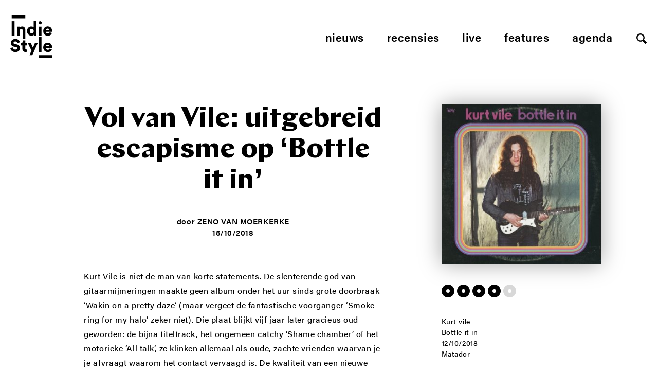

--- FILE ---
content_type: text/html; charset=UTF-8
request_url: http://www.indiestyle.be/album-reviews/vol-van-vile-uitgebreid-escapisme-op-bottle-it-in
body_size: 13488
content:
<!--excerpt:  Kurt Vile is niet de man van korte statements. De slenterende god van gitaarmijmeringen maakte geen album onder het uur sinds grote doorbraak &#8216;Wakin on a pretty daze&#8216; (maar vergeet de fantastische voorganger &#8216;Smoke ring for my halo&#8217; zeker niet). Die plaat blijkt vijf jaar later gracieus oud geworden: de bijna titeltrack, het ongemeen catchy [&hellip;] --><!DOCTYPE html>
<html lang="nl">
<head>
    <meta charset="utf-8">
    <meta http-equiv="X-UA-Compatible" content="IE=edge,chrome=1">
    <meta name="viewport" content="initial-scale=1">
    <title>Vol van Vile: uitgebreid escapisme op &#8216;Bottle it in&#8217; - Indiestyle</title>
	<meta name="description" content="Kurt Vile is niet de man van korte statements. De slenterende god van gitaarmijmeringen maakte geen album onder het uur sinds grote doorbraak &#8216;Wakin  ... ">
    <meta name="author" content="Indiestyle">
    <meta property="og:title" content="Vol van Vile: uitgebreid escapisme op &#8216;Bottle it in&#8217;">
    <meta property="og:description" content="Kurt Vile is niet de man van korte statements. De slenterende god van gitaarmijmeringen maakte geen album onder het uur sinds grote doorbraak &#8216;Wakin  ... ">
    <meta property="og:url" content="https://www.indiestyle.be/album-reviews/vol-van-vile-uitgebreid-escapisme-op-bottle-it-in">
    <link rel="canonical" href="https://www.indiestyle.be/album-reviews/vol-van-vile-uitgebreid-escapisme-op-bottle-it-in">    <meta property="og:site_name" content="Indiestyle">
    <meta property="og:image" content="https://www.indiestyle.be/wp-content/uploads/2018/10/kurt-vile-bottle-it-in-600x600.jpg">

    <meta property="twitter:title" content="Vol van Vile: uitgebreid escapisme op &#8216;Bottle it in&#8217;">
    <meta property="twitter:description" content="Kurt Vile is niet de man van korte statements. De slenterende god van gitaarmijmeringen maakte geen album onder het uur sinds grote doorbraak &#8216;Wakin on a pretty daze&#8216; (maar vergeet de fantastische voorganger &#8216;Smoke ring for my halo&#8217; zeker niet). Die plaat blijkt vijf jaar later gracieus oud geworden: de bijna titeltrack, het ongemeen catchy [&hellip;]">
	<meta name="twitter:card" value="Kurt Vile is niet de man van korte statements. De slenterende god van gitaarmijmeringen maakte geen album onder het uur sinds grote doorbraak &#8216;Wakin on a pretty daze&#8216; (maar vergeet de fantastische voorganger &#8216;Smoke ring for my halo&#8217; zeker niet). Die plaat blijkt vijf jaar later gracieus oud geworden: de bijna titeltrack, het ongemeen catchy [&hellip;]">
	<meta property="og:type" content="article" />
	<meta name="twitter:site" content="@indiestyle">

    <meta property="fb:page_id" content="208042979209050" />
    <meta name="google-site-verification" content="So2WSq2by0pcdxxtLnpEHuPrf-sNberjQ2x-t9KVuvk" />
    <link rel="shortcut icon" href="http://www.indiestyle.be/wp-content/themes/indiestyle2018/favicons/favicon.ico" />
    <link rel="icon" type="image/png" href="http://www.indiestyle.be/wp-content/themes/indiestyle2018/favicons/195x195image.png" />
    <link rel="apple-touch-icon-precomposed" href="http://www.indiestyle.be/wp-content/themes/indiestyle2018/favicons/apple-touch-icon-precomposed.png" />
    <link rel="apple-touch-icon-precomposed" sizes="114x114" href="http://www.indiestyle.be/wp-content/themes/indiestyle2018/favicons/apple-touch-icon-114x114-precomposed.png" />
    <link rel="apple-touch-icon-precomposed" sizes="72x72" href="http://www.indiestyle.be/wp-content/themes/indiestyle2018/favicons/apple-touch-icon-72x72-precomposed.png" />
    <link rel="apple-touch-icon-precomposed" sizes="144x144" href="http://www.indiestyle.be/wp-content/themes/indiestyle2018/favicons/apple-touch-icon-144x144-precomposed.png" />
    <link rel="stylesheet" href="http://www.indiestyle.be/wp-content/themes/indiestyle2018/style.css" />
	<meta name='robots' content='index, follow, max-image-preview:large, max-snippet:-1, max-video-preview:-1' />
	<style>img:is([sizes="auto" i], [sizes^="auto," i]) { contain-intrinsic-size: 3000px 1500px }</style>
	
	<!-- This site is optimized with the Yoast SEO plugin v25.7 - https://yoast.com/wordpress/plugins/seo/ -->
	<link rel="canonical" href="https://www.indiestyle.be/album-reviews/vol-van-vile-uitgebreid-escapisme-op-bottle-it-in" />
	<meta property="og:locale" content="en_US" />
	<meta property="og:type" content="article" />
	<meta property="og:title" content="Vol van Vile: uitgebreid escapisme op &#039;Bottle it in&#039; - Indiestyle" />
	<meta property="og:description" content="Kurt Vile is niet de man van korte statements. De slenterende god van gitaarmijmeringen maakte geen album onder het uur sinds grote doorbraak &#8216;Wakin on a pretty daze&#8216; (maar vergeet de fantastische voorganger &#8216;Smoke ring for my halo&#8217; zeker niet). Die plaat blijkt vijf jaar later gracieus oud geworden: de bijna titeltrack, het ongemeen catchy [&hellip;]" />
	<meta property="og:url" content="https://www.indiestyle.be/album-reviews/vol-van-vile-uitgebreid-escapisme-op-bottle-it-in" />
	<meta property="og:site_name" content="Indiestyle" />
	<meta property="article:publisher" content="https://www.facebook.com/indiestyle.be" />
	<meta property="article:published_time" content="2018-10-15T16:51:35+00:00" />
	<meta property="article:modified_time" content="2018-10-16T19:01:09+00:00" />
	<meta property="og:image" content="https://www.indiestyle.be/wp-content/uploads/2018/10/kurt-vile-bottle-it-in.jpg" />
	<meta property="og:image:width" content="600" />
	<meta property="og:image:height" content="600" />
	<meta property="og:image:type" content="image/jpeg" />
	<meta name="author" content="Zeno Van Moerkerke" />
	<meta name="twitter:card" content="summary_large_image" />
	<meta name="twitter:creator" content="@Indiestyle" />
	<meta name="twitter:site" content="@Indiestyle" />
	<meta name="twitter:label1" content="Written by" />
	<meta name="twitter:data1" content="Zeno Van Moerkerke" />
	<meta name="twitter:label2" content="Est. reading time" />
	<meta name="twitter:data2" content="3 minutes" />
	<script type="application/ld+json" class="yoast-schema-graph">{"@context":"https://schema.org","@graph":[{"@type":"Article","@id":"https://www.indiestyle.be/album-reviews/vol-van-vile-uitgebreid-escapisme-op-bottle-it-in#article","isPartOf":{"@id":"https://www.indiestyle.be/album-reviews/vol-van-vile-uitgebreid-escapisme-op-bottle-it-in"},"author":{"name":"Zeno Van Moerkerke","@id":"https://www.indiestyle.be/#/schema/person/68d6961abc84d1e2573d3378ef36590c"},"headline":"Vol van Vile: uitgebreid escapisme op &#8216;Bottle it in&#8217;","datePublished":"2018-10-15T16:51:35+00:00","dateModified":"2018-10-16T19:01:09+00:00","mainEntityOfPage":{"@id":"https://www.indiestyle.be/album-reviews/vol-van-vile-uitgebreid-escapisme-op-bottle-it-in"},"wordCount":534,"commentCount":0,"publisher":{"@id":"https://www.indiestyle.be/#organization"},"image":{"@id":"https://www.indiestyle.be/album-reviews/vol-van-vile-uitgebreid-escapisme-op-bottle-it-in#primaryimage"},"thumbnailUrl":"https://www.indiestyle.be/wp-content/uploads/2018/10/kurt-vile-bottle-it-in.jpg","keywords":["bottle it in","indie","kurt vile","rock","slacker"],"articleSection":["Album-reviews"],"inLanguage":"en-US","potentialAction":[{"@type":"CommentAction","name":"Comment","target":["https://www.indiestyle.be/album-reviews/vol-van-vile-uitgebreid-escapisme-op-bottle-it-in#respond"]}]},{"@type":"WebPage","@id":"https://www.indiestyle.be/album-reviews/vol-van-vile-uitgebreid-escapisme-op-bottle-it-in","url":"https://www.indiestyle.be/album-reviews/vol-van-vile-uitgebreid-escapisme-op-bottle-it-in","name":"Vol van Vile: uitgebreid escapisme op 'Bottle it in' - Indiestyle","isPartOf":{"@id":"https://www.indiestyle.be/#website"},"primaryImageOfPage":{"@id":"https://www.indiestyle.be/album-reviews/vol-van-vile-uitgebreid-escapisme-op-bottle-it-in#primaryimage"},"image":{"@id":"https://www.indiestyle.be/album-reviews/vol-van-vile-uitgebreid-escapisme-op-bottle-it-in#primaryimage"},"thumbnailUrl":"https://www.indiestyle.be/wp-content/uploads/2018/10/kurt-vile-bottle-it-in.jpg","datePublished":"2018-10-15T16:51:35+00:00","dateModified":"2018-10-16T19:01:09+00:00","breadcrumb":{"@id":"https://www.indiestyle.be/album-reviews/vol-van-vile-uitgebreid-escapisme-op-bottle-it-in#breadcrumb"},"inLanguage":"en-US","potentialAction":[{"@type":"ReadAction","target":["https://www.indiestyle.be/album-reviews/vol-van-vile-uitgebreid-escapisme-op-bottle-it-in"]}]},{"@type":"ImageObject","inLanguage":"en-US","@id":"https://www.indiestyle.be/album-reviews/vol-van-vile-uitgebreid-escapisme-op-bottle-it-in#primaryimage","url":"https://www.indiestyle.be/wp-content/uploads/2018/10/kurt-vile-bottle-it-in.jpg","contentUrl":"https://www.indiestyle.be/wp-content/uploads/2018/10/kurt-vile-bottle-it-in.jpg","width":600,"height":600},{"@type":"BreadcrumbList","@id":"https://www.indiestyle.be/album-reviews/vol-van-vile-uitgebreid-escapisme-op-bottle-it-in#breadcrumb","itemListElement":[{"@type":"ListItem","position":1,"name":"Home","item":"https://www.indiestyle.be/"},{"@type":"ListItem","position":2,"name":"Vol van Vile: uitgebreid escapisme op &#8216;Bottle it in&#8217;"}]},{"@type":"WebSite","@id":"https://www.indiestyle.be/#website","url":"https://www.indiestyle.be/","name":"Indiestyle","description":"Eigenzinnig muziekmagazine","publisher":{"@id":"https://www.indiestyle.be/#organization"},"potentialAction":[{"@type":"SearchAction","target":{"@type":"EntryPoint","urlTemplate":"https://www.indiestyle.be/?s={search_term_string}"},"query-input":{"@type":"PropertyValueSpecification","valueRequired":true,"valueName":"search_term_string"}}],"inLanguage":"en-US"},{"@type":"Organization","@id":"https://www.indiestyle.be/#organization","name":"Indiestyle","url":"https://www.indiestyle.be/","logo":{"@type":"ImageObject","inLanguage":"en-US","@id":"https://www.indiestyle.be/#/schema/logo/image/","url":"https://www.indiestyle.be/wp-content/uploads/2018/12/logo.jpeg","contentUrl":"https://www.indiestyle.be/wp-content/uploads/2018/12/logo.jpeg","width":1500,"height":1500,"caption":"Indiestyle"},"image":{"@id":"https://www.indiestyle.be/#/schema/logo/image/"},"sameAs":["https://www.facebook.com/indiestyle.be","https://x.com/Indiestyle","https://www.instagram.com/indiestylebe","https://bsky.app/profile/indiestyle.bsky.social"]},{"@type":"Person","@id":"https://www.indiestyle.be/#/schema/person/68d6961abc84d1e2573d3378ef36590c","name":"Zeno Van Moerkerke","url":"https://www.indiestyle.be/author/zeno-van-moerkerke"}]}</script>
	<!-- / Yoast SEO plugin. -->


<link rel="alternate" type="application/rss+xml" title="Indiestyle &raquo; Vol van Vile: uitgebreid escapisme op &#8216;Bottle it in&#8217; Comments Feed" href="https://www.indiestyle.be/album-reviews/vol-van-vile-uitgebreid-escapisme-op-bottle-it-in/feed" />
<script type="text/javascript">
/* <![CDATA[ */
window._wpemojiSettings = {"baseUrl":"https:\/\/s.w.org\/images\/core\/emoji\/16.0.1\/72x72\/","ext":".png","svgUrl":"https:\/\/s.w.org\/images\/core\/emoji\/16.0.1\/svg\/","svgExt":".svg","source":{"concatemoji":"http:\/\/www.indiestyle.be\/wp-includes\/js\/wp-emoji-release.min.js?ver=6.8.3"}};
/*! This file is auto-generated */
!function(s,n){var o,i,e;function c(e){try{var t={supportTests:e,timestamp:(new Date).valueOf()};sessionStorage.setItem(o,JSON.stringify(t))}catch(e){}}function p(e,t,n){e.clearRect(0,0,e.canvas.width,e.canvas.height),e.fillText(t,0,0);var t=new Uint32Array(e.getImageData(0,0,e.canvas.width,e.canvas.height).data),a=(e.clearRect(0,0,e.canvas.width,e.canvas.height),e.fillText(n,0,0),new Uint32Array(e.getImageData(0,0,e.canvas.width,e.canvas.height).data));return t.every(function(e,t){return e===a[t]})}function u(e,t){e.clearRect(0,0,e.canvas.width,e.canvas.height),e.fillText(t,0,0);for(var n=e.getImageData(16,16,1,1),a=0;a<n.data.length;a++)if(0!==n.data[a])return!1;return!0}function f(e,t,n,a){switch(t){case"flag":return n(e,"\ud83c\udff3\ufe0f\u200d\u26a7\ufe0f","\ud83c\udff3\ufe0f\u200b\u26a7\ufe0f")?!1:!n(e,"\ud83c\udde8\ud83c\uddf6","\ud83c\udde8\u200b\ud83c\uddf6")&&!n(e,"\ud83c\udff4\udb40\udc67\udb40\udc62\udb40\udc65\udb40\udc6e\udb40\udc67\udb40\udc7f","\ud83c\udff4\u200b\udb40\udc67\u200b\udb40\udc62\u200b\udb40\udc65\u200b\udb40\udc6e\u200b\udb40\udc67\u200b\udb40\udc7f");case"emoji":return!a(e,"\ud83e\udedf")}return!1}function g(e,t,n,a){var r="undefined"!=typeof WorkerGlobalScope&&self instanceof WorkerGlobalScope?new OffscreenCanvas(300,150):s.createElement("canvas"),o=r.getContext("2d",{willReadFrequently:!0}),i=(o.textBaseline="top",o.font="600 32px Arial",{});return e.forEach(function(e){i[e]=t(o,e,n,a)}),i}function t(e){var t=s.createElement("script");t.src=e,t.defer=!0,s.head.appendChild(t)}"undefined"!=typeof Promise&&(o="wpEmojiSettingsSupports",i=["flag","emoji"],n.supports={everything:!0,everythingExceptFlag:!0},e=new Promise(function(e){s.addEventListener("DOMContentLoaded",e,{once:!0})}),new Promise(function(t){var n=function(){try{var e=JSON.parse(sessionStorage.getItem(o));if("object"==typeof e&&"number"==typeof e.timestamp&&(new Date).valueOf()<e.timestamp+604800&&"object"==typeof e.supportTests)return e.supportTests}catch(e){}return null}();if(!n){if("undefined"!=typeof Worker&&"undefined"!=typeof OffscreenCanvas&&"undefined"!=typeof URL&&URL.createObjectURL&&"undefined"!=typeof Blob)try{var e="postMessage("+g.toString()+"("+[JSON.stringify(i),f.toString(),p.toString(),u.toString()].join(",")+"));",a=new Blob([e],{type:"text/javascript"}),r=new Worker(URL.createObjectURL(a),{name:"wpTestEmojiSupports"});return void(r.onmessage=function(e){c(n=e.data),r.terminate(),t(n)})}catch(e){}c(n=g(i,f,p,u))}t(n)}).then(function(e){for(var t in e)n.supports[t]=e[t],n.supports.everything=n.supports.everything&&n.supports[t],"flag"!==t&&(n.supports.everythingExceptFlag=n.supports.everythingExceptFlag&&n.supports[t]);n.supports.everythingExceptFlag=n.supports.everythingExceptFlag&&!n.supports.flag,n.DOMReady=!1,n.readyCallback=function(){n.DOMReady=!0}}).then(function(){return e}).then(function(){var e;n.supports.everything||(n.readyCallback(),(e=n.source||{}).concatemoji?t(e.concatemoji):e.wpemoji&&e.twemoji&&(t(e.twemoji),t(e.wpemoji)))}))}((window,document),window._wpemojiSettings);
/* ]]> */
</script>
	<style type="text/css">
	img.wp-smiley,
	img.emoji {
		display: inline !important;
		border: none !important;
		box-shadow: none !important;
		height: 1em !important;
		width: 1em !important;
		margin: 0 0.07em !important;
		vertical-align: -0.1em !important;
		background: none !important;
		padding: 0 !important;
	}
	</style>
	<link rel="https://api.w.org/" href="https://www.indiestyle.be/wp-json/" /><link rel="alternate" title="JSON" type="application/json" href="https://www.indiestyle.be/wp-json/wp/v2/posts/103892" /><link rel="EditURI" type="application/rsd+xml" title="RSD" href="https://www.indiestyle.be/xmlrpc.php?rsd" />
<meta name="generator" content="WordPress 6.8.3" />
<link rel='shortlink' href='https://www.indiestyle.be/?p=103892' />
<link rel="alternate" title="oEmbed (JSON)" type="application/json+oembed" href="https://www.indiestyle.be/wp-json/oembed/1.0/embed?url=https%3A%2F%2Fwww.indiestyle.be%2Falbum-reviews%2Fvol-van-vile-uitgebreid-escapisme-op-bottle-it-in" />
<link rel="alternate" title="oEmbed (XML)" type="text/xml+oembed" href="https://www.indiestyle.be/wp-json/oembed/1.0/embed?url=https%3A%2F%2Fwww.indiestyle.be%2Falbum-reviews%2Fvol-van-vile-uitgebreid-escapisme-op-bottle-it-in&#038;format=xml" />
<link rel="icon" href="https://www.indiestyle.be/wp-content/uploads/2018/12/cropped-logo-32x32.jpeg" sizes="32x32" />
<link rel="icon" href="https://www.indiestyle.be/wp-content/uploads/2018/12/cropped-logo-192x192.jpeg" sizes="192x192" />
<link rel="apple-touch-icon" href="https://www.indiestyle.be/wp-content/uploads/2018/12/cropped-logo-180x180.jpeg" />
<meta name="msapplication-TileImage" content="https://www.indiestyle.be/wp-content/uploads/2018/12/cropped-logo-270x270.jpeg" />
    <script>
        (function(d){var config={kitId: 'nfb1bzg',scriptTimeout: 3000,async: true},h=d.documentElement,t=setTimeout(function(){h.className=h.className.replace(/\bwf-loading\b/g,"")+" wf-inactive";},config.scriptTimeout),tk=d.createElement("script"),f=false,s=d.getElementsByTagName("script")[0],a;h.className+=" wf-loading";tk.src='https://use.typekit.net/'+config.kitId+'.js';tk.async=true;tk.onload=tk.onreadystatechange=function(){a=this.readyState;if(f||a&&a!="complete"&&a!="loaded")return;f=true;clearTimeout(t);try{Typekit.load(config)}catch(e){}};s.parentNode.insertBefore(tk,s)})(document);
    </script>
</head>
<body>
<div class="page__wrapper container">
    <header class="page__header">
        <a href="https://www.indiestyle.be/" class="header__logo">
            <svg width="82" height="83" viewBox="0 0 82 83" xmlns="http://www.w3.org/2000/svg" xmlns:xlink="http://www.w3.org/1999/xlink"><title>Page 1</title><defs><path id="a" d="M0 83h81.267V.137H0z"/></defs><g fill="none" fill-rule="evenodd"><path fill="#000" d="M2.732 39.005h5.537V11.073H2.732z"/><g transform="translate(0 -.137)"><path d="M23.439 27.12c-.45-.565-1.159-.849-2.128-.849-.876 0-1.569.284-2.076.848-.507.565-.761 1.285-.761 2.162v9.86h-5.258V21.947h5.085v1.972c.231-.415.531-.773.899-1.072.369-.3.768-.548 1.194-.746a6.77 6.77 0 0 1 2.716-.605c1.084 0 1.865.18 2.649.537a5.422 5.422 0 0 1 1.955 1.471c.518.622.9 1.348 1.142 2.178.242.832.363 1.72.363 2.665v17.414h-5.106V29.246c0-.854-.225-1.562-.674-2.127zm14.72 1.537c.208-.529.49-.973.847-1.33a3.412 3.412 0 0 1 1.246-.797 4.246 4.246 0 0 1 1.47-.259c.508 0 .998.086 1.47.26.474.173.889.438 1.247.795.357.358.639.802.847 1.331.207.532.31 1.154.31 1.87 0 .715-.103 1.337-.31 1.868-.208.531-.49.974-.847 1.331a3.577 3.577 0 0 1-1.246.813 4.002 4.002 0 0 1-1.471.277 4 4 0 0 1-1.47-.277 3.577 3.577 0 0 1-1.246-.813 3.824 3.824 0 0 1-.847-1.33c-.207-.532-.311-1.154-.311-1.869 0-.716.104-1.338.31-1.87m-.483 10.19c1.037.451 2.168.674 3.39.674 1.038 0 1.966-.19 2.785-.57.818-.382 1.424-.87 1.816-1.47 0 .345.017.68.053 1.002.035.324.063.542.086.658h5.052a22.16 22.16 0 0 1-.088-1.089 33.435 33.435 0 0 1-.051-1.99V11.21h-5.19v12.086a4.133 4.133 0 0 0-.501-.554 3.361 3.361 0 0 0-.882-.57 7.166 7.166 0 0 0-1.35-.45c-.531-.127-1.165-.19-1.902-.19-1.224 0-2.341.225-3.357.674a7.82 7.82 0 0 0-2.63 1.885 8.79 8.79 0 0 0-1.73 2.855c-.414 1.095-.621 2.277-.621 3.546 0 1.314.212 2.525.64 3.632.425 1.107 1.02 2.06 1.78 2.854a8.2 8.2 0 0 0 2.7 1.868m31.881-11.363a2.88 2.88 0 0 1 .657-.935 3.681 3.681 0 0 1 1.056-.691c.415-.185.9-.277 1.453-.277.622 0 1.147.092 1.574.277.427.185.779.415 1.056.69.276.279.477.589.605.936.127.346.202.68.224 1.004h-6.884c.023-.324.109-.658.259-1.004m-2.785 9.756a8.622 8.622 0 0 0 2.872 1.799 9.398 9.398 0 0 0 3.39.623c1.084 0 2.069-.145 2.958-.433a8.092 8.092 0 0 0 2.336-1.176 6.862 6.862 0 0 0 1.66-1.747 7.64 7.64 0 0 0 .969-2.11l-4.394-1.246a3.625 3.625 0 0 1-1.194 1.626c-.541.415-1.297.622-2.266.622-.506 0-.991-.08-1.453-.242a3.842 3.842 0 0 1-1.227-.691 3.626 3.626 0 0 1-.866-1.055 3.035 3.035 0 0 1-.363-1.332h11.97c.024-.047.046-.237.07-.571.023-.335.034-.687.034-1.055 0-2.79-.767-4.958-2.3-6.504-1.535-1.546-3.64-2.32-6.314-2.32a8.38 8.38 0 0 0-3.218.642 8.471 8.471 0 0 0-2.751 1.815c-.795.785-1.43 1.737-1.901 2.856-.474 1.117-.71 2.369-.71 3.753 0 1.452.242 2.745.726 3.875.485 1.129 1.142 2.088 1.972 2.87M17.298 58.954c-.6-.646-1.337-1.205-2.214-1.678-.877-.473-1.904-.814-3.079-1.02l-3.287-.623c-.853-.162-1.47-.445-1.85-.849-.382-.402-.57-.904-.57-1.505 0-.669.304-1.274.915-1.816s1.425-.812 2.44-.812c.737 0 1.36.11 1.868.328.506.22.916.484 1.227.795.311.313.542.647.693 1.004.15.358.248.674.294.951l4.912-1.383a9.265 9.265 0 0 0-.76-2.232c-.37-.772-.906-1.476-1.61-2.109-.704-.636-1.597-1.16-2.68-1.576-1.085-.415-2.387-.622-3.91-.622a9.615 9.615 0 0 0-3.357.588 9.138 9.138 0 0 0-2.8 1.626 7.644 7.644 0 0 0-1.92 2.491c-.474.968-.71 2.03-.71 3.182 0 1.823.587 3.38 1.763 4.671 1.177 1.293 2.814 2.135 4.913 2.526l3.356.623c.807.161 1.448.456 1.92.881.473.43.71.953.71 1.575 0 .761-.307 1.38-.916 1.851-.613.473-1.46.71-2.544.71-.83 0-1.557-.116-2.179-.347-.623-.229-1.142-.537-1.558-.917a3.82 3.82 0 0 1-.95-1.348 5.24 5.24 0 0 1-.4-1.61L0 63.52c.091.877.346 1.777.761 2.7.415.922 1.025 1.763 1.833 2.525.807.762 1.822 1.39 3.045 1.885 1.222.495 2.686.745 4.394.745 1.453 0 2.745-.226 3.875-.676 1.13-.449 2.081-1.038 2.854-1.765a7.281 7.281 0 0 0 1.747-2.472 7.172 7.172 0 0 0 .138-5.346 6.555 6.555 0 0 0-1.349-2.162m11.935-10.31h-5.137v2.215c0 .807-.218 1.476-.657 2.006-.438.532-1.107.797-2.006.797h-.866v4.6h3.046v7.369c0 1.73.506 3.086 1.52 4.066 1.017.98 2.855 1.469 4.655 1.469.83 0 1.465-.068 1.902-.207a14.7 14.7 0 0 0 .83-.277v-4.358a4.587 4.587 0 0 1-.605.12 5.61 5.61 0 0 1-.778.052c-.578 0-1.038-.122-1.384-.364-.346-.242-.52-.718-.52-1.435v-6.435h3.357v-4.6h-3.357v-5.018zm14.842 14.22l-4.187-9.203h-5.88l7.231 14.876-3.91 8.926h5.536l10.586-23.801h-5.57zM69.297 60.2c.022-.324.108-.658.259-1.004.15-.347.368-.657.657-.934a3.663 3.663 0 0 1 1.056-.692c.415-.184.9-.277 1.453-.277.622 0 1.147.093 1.574.277.426.185.778.415 1.056.692.276.277.477.587.605.934.127.346.2.68.224 1.004h-6.884zm3.356-7.059a8.376 8.376 0 0 0-3.218.641 8.471 8.471 0 0 0-2.751 1.815c-.795.785-1.43 1.737-1.902 2.856-.473 1.117-.71 2.37-.71 3.753 0 1.452.243 2.745.727 3.875s1.142 2.088 1.972 2.871a8.622 8.622 0 0 0 2.872 1.8 9.399 9.399 0 0 0 3.39.623c1.084 0 2.069-.146 2.958-.434a8.061 8.061 0 0 0 2.335-1.176 6.828 6.828 0 0 0 1.66-1.747 7.613 7.613 0 0 0 .97-2.11l-4.394-1.246a3.625 3.625 0 0 1-1.194 1.626c-.542.416-1.298.622-2.266.622-.507 0-.991-.08-1.453-.242a3.842 3.842 0 0 1-1.227-.69 3.613 3.613 0 0 1-.866-1.056 3.035 3.035 0 0 1-.363-1.332h11.97c.024-.047.046-.237.07-.57.022-.336.034-.687.034-1.056 0-2.79-.767-4.958-2.301-6.504-1.534-1.546-3.638-2.319-6.313-2.319zM56.876 17.125c.369.162.762.242 1.177.242.876 0 1.613-.298 2.215-.899a2.966 2.966 0 0 0 .899-2.179c0-.853-.3-1.58-.899-2.18-.602-.599-1.339-.899-2.215-.899a2.93 2.93 0 0 0-1.177.242 3.076 3.076 0 0 0-1.626 1.643 3.02 3.02 0 0 0-.242 1.194c0 .415.08.814.242 1.193a3.066 3.066 0 0 0 1.626 1.643" fill="#000"/><mask id="b" fill="#fff"><use xlink:href="#a"/></mask><path fill="#000" mask="url(#b)" d="M55.459 71.927h5.258V42.025h-5.258zm-.001-32.786h5.258V21.947h-5.258zM2.732 5.673h26.487V.137H2.732zM55.459 83h25.808v-5.537H55.459z"/></g></g></svg>
        </a>
        <nav class="header__nav">
            <ul class="nav nav__menu js-menu">
	            <li id="menu-item-107913" class="menu-item menu-item-type-post_type menu-item-object-page menu-item-107913"><a href="https://www.indiestyle.be/nieuws">Nieuws</a></li>
<li id="menu-item-107915" class="menu-item menu-item-type-post_type menu-item-object-page menu-item-107915"><a href="https://www.indiestyle.be/album-reviews">Recensies</a></li>
<li id="menu-item-107914" class="menu-item menu-item-type-post_type menu-item-object-page menu-item-107914"><a href="https://www.indiestyle.be/live">Live</a></li>
<li id="menu-item-107912" class="menu-item menu-item-type-post_type menu-item-object-page menu-item-107912"><a href="https://www.indiestyle.be/features">Features</a></li>
<li id="menu-item-135847" class="menu-item menu-item-type-post_type menu-item-object-page menu-item-135847"><a href="https://www.indiestyle.be/agenda">Agenda</a></li>
                <li><a href="#" class="js-open-search btn--search"></a></li>
            </ul>
            <ul class="nav nav--mobile">
                <li>
                    <a href="#" class="js-open-menu btn--mobile hamburger--3dy">
                        <div class="hamburger-box">
                            <div class="hamburger-inner"></div>
                        </div>
                    </a>
                </li>
                <li><a href="#" class="js-open-search btn--search"></a></li>
            </ul>
        </nav>
    </header><main class="page__content" role="main">
    <section class="page__section">
        <div class="column__wrapper post__content">
        <article class="post__article">
	                    <header class="post__header desktop-only">
                <div class="header__content">
                    <h1 class="post__title">Vol van Vile: uitgebreid escapisme op &#8216;Bottle it in&#8217;</h1>
                    <div class="header__footnote">
                                                <span>door <a class="footnote__name" href="https://www.indiestyle.be/author/zeno-van-moerkerke">Zeno Van Moerkerke</a></span>
                        <time class="footnote__date">15/10/2018</time>
                    </div>
                </div>
            </header>
	                    <div class="article__content">
                <p>Kurt Vile is niet de man van korte statements. De slenterende god van gitaarmijmeringen maakte geen album onder het uur sinds grote doorbraak &#8216;<a href="http://www.indiestyle.be/album-reviews/kurt-vile-wakin-on-a-pretty-daze-uitstekende-plaat-of-tegenvaller">Wakin on a pretty daze</a>&#8216; (maar vergeet de fantastische voorganger &#8216;Smoke ring for my halo&#8217; zeker niet). Die plaat blijkt vijf jaar later gracieus oud geworden: de bijna titeltrack, het ongemeen catchy &#8216;Shame chamber&#8217; of het motorieke &#8216;All talk&#8217;, ze klinken allemaal als oude, zachte vrienden waarvan je je afvraagt waarom het contact vervaagd is. De kwaliteit van een nieuwe Kurt Vile inschatten is dan ook een huzarenstuk. Uitgesponnen saaiheid is de hoeksteen van nagenoeg elk nummer, omdat net die langdradigheid comfortabel begint te voelen na verloop van tijd. Als een bejaarde zetel die altijd beter zit dan z&#8217;n splinternieuwe tegenkandidaat.</p>
<p>Na meer dan tien jaar aan solomateriaal lijkt Kurt Vile zijn sterktes en zwaktes beter te kennen dan een of andere <a href="http://www.indiestyle.be/author/zeno-van-moerkerke">zelfverklaarde muziekcriticus</a>. &#8216;Bottle it in&#8217; begint dan ook ijzersterk. De deur bonkt open met het vooropgestuurde &#8216;Loading zones&#8217;, een uitgelopen stoeverij over wildparkeren waarbij Kurt Vile wijdbeens tokkelt met die stoere, ietwat vieze grijns van hem. &#8216;Hysteria&#8217; zet dat zelfvertrouwen meteen aan de kant, met vervreemde teksten over Viles laatste hallucinaties en vooral een pracht van een akkoordenwissel. &#8216;Yeah bones&#8217; legt het tokkelen even opzij voor de obligatoire rechtvooruitrocker, meteen gevolgd door &#8216;Bassackwards&#8217;, het eerste nummer dat boven de tien minuten inklokt. Voor wie nog niet afgeschrokken is: &#8216;Bassackwards&#8217; verdient die tijd, ook al zijn er amper vier akkoorden. Luister naar Kurt Viles mijmeringen, die de grens tussen abstract en exact aftasten, herkenbaar én bovennatuurlijk klinken. Poëtisch uitwijden in de alledaagsheid, het is een bezigheid als een ander in de herfst.</p>
<p><iframe src="https://www.youtube.com/embed/7mbh43HgT4U" width="100%" height="300" frameborder="0" allowfullscreen="allowfullscreen"></iframe></p>
<p>Kurt Vile verdwaalt meermaals in z&#8217;n eigen songs, zoals op &#8216;Check baby&#8217;, of de bloedmooie titeltrack. Hij lijkt in een doolhof elk blaadje van de buxus te bezingen, en op het einde van de dag bleek de uitgang vijf stappen voorwaarts te zijn. Net die traagheid houdt alles in beweging &#8211; Newton zou trots zijn &#8211; en geeft ons de tijd om onze gedachten de vrije loop te laten. Verveling is een zeldzaam goed deze dagen, en het helpt dat onze gsm niet Spotify én Chrome kan draaien tegelijk (wij wensen Motorola te bedanken). Op hoogtepunt &#8216;Mutinies&#8217; is het exact dat wat vuile Kurt bezingt: &#8216;<em>Small computer in my hand explodin&#8217; </em><em>/ I think things were way easier with a regular telephone-ment&#8217;.</em> Ondertussen verspringen de maatsoorten klein maar fijn en wij sluiten de ogen om te baden in warme melancholie.</p>
<p>Wat ons betreft missen we nog de variatie die &#8216;Wakin on a pretty daze&#8217; aanbood, en net zoals die lange trip eindigt ook &#8216;Bottle it in&#8217; net iets té ongemeen saai. &#8216;Skinny mini&#8217; sleept zich tien minuten vooruit op twee akkoorden, zoals &#8216;Goldtone&#8217; dat ook deed. Te weinig mooie akkoordenwissels, te veel geneuzel. Voor ons tenminste. We hadden een lijst flauwe mopjes gemaakt (<em>Hoe ontsnap je het traagst een gevangenis? Met Kurt Nagelvijl)</em>, maar we gooiden ze allemaal overboord om de schoonheid van &#8216;Bottle it in&#8217; geen oneer aan te doen. Of zoals zijn Duitse naamgenoot het zou zeggen, v<em>ilen Dank!</em></p>
<p>Kurt Vile speelt 30 oktober <a href="https://www.abconcerts.be/nl/agenda/evenementen/kurt-vile-the-violators/20815/">in een uitverkochte AB</a>.</p>

	                        </div>
            <footer class="article__footer">
	            		            <ul class="tag__list"><li><a href="https://www.indiestyle.be/tag/bottle-it-in" rel="tag">bottle it in</a></li><li><a href="https://www.indiestyle.be/tag/indie" rel="tag">indie</a></li><li><a href="https://www.indiestyle.be/tag/kurt-vile" rel="tag">kurt vile</a></li><li><a href="https://www.indiestyle.be/tag/rock" rel="tag">rock</a></li><li><a href="https://www.indiestyle.be/tag/slacker" rel="tag">slacker</a></li></ul>	                            <h4 class="social__title">Deel dit artikel</h4>
                <ul class="social__list">
                    <li><a class="link-button" href="https://twitter.com/intent/tweet?text=Vol+van+Vile%3A+uitgebreid+escapisme+op+%26%238216%3BBottle+it+in%26%238217%3B&url=https://www.indiestyle.be/album-reviews/vol-van-vile-uitgebreid-escapisme-op-bottle-it-in">
                            <svg width="25" height="25" viewBox="0 0 25 25" xmlns="http://www.w3.org/2000/svg"><title>Twitter</title><path d="M12.5.5C5.872.5.5 5.872.5 12.5s5.372 12 12 12 12-5.372 12-12-5.372-12-12-12zm4.881 9.83c.005.102.006.205.006.305 0 3.125-2.376 6.726-6.723 6.726A6.67 6.67 0 0 1 7.04 16.3c.184.022.373.031.564.031a4.734 4.734 0 0 0 2.935-1.011 2.368 2.368 0 0 1-2.207-1.64 2.375 2.375 0 0 0 1.066-.041 2.366 2.366 0 0 1-1.896-2.318v-.029a2.37 2.37 0 0 0 1.07.296 2.363 2.363 0 0 1-.73-3.157 6.72 6.72 0 0 0 4.87 2.471 2.364 2.364 0 0 1 4.028-2.156 4.747 4.747 0 0 0 1.5-.574 2.375 2.375 0 0 1-1.038 1.309 4.748 4.748 0 0 0 1.357-.374 4.792 4.792 0 0 1-1.179 1.224z"/></svg>
                        </a>
                    </li><li><a class="link-button" href="http://www.facebook.com/sharer/sharer.php?u=https://www.indiestyle.be/album-reviews/vol-van-vile-uitgebreid-escapisme-op-bottle-it-in&t=Vol+van+Vile%3A+uitgebreid+escapisme+op+%26%238216%3BBottle+it+in%26%238217%3B">
                            <svg width="25" height="25" viewBox="0 0 25 25" xmlns="http://www.w3.org/2000/svg"><title>Facebook</title><path d="M12.5.5C5.872.5.5 5.872.5 12.5s5.372 12 12 12 12-5.372 12-12-5.372-12-12-12zm2.842 8.293H13.54c-.214 0-.451.28-.451.655v1.302h2.256l-.341 1.857h-1.915v5.577h-2.13v-5.577h-1.93V10.75h1.93V9.658c0-1.568 1.088-2.842 2.58-2.842h1.804v1.977z"/></svg>
                        </a>
                    </li>
                </ul>
            </footer>
        </article>
                <sidebar class="post__sidebar">
                    <div class="sidebar__content">
                <div class="header__content mobile-only">
                    <h1 class="post__title">Vol van Vile: uitgebreid escapisme op &#8216;Bottle it in&#8217;</h1>
                    <div class="header__footnote">
			                                    <span>door <a class="footnote__name" href="https://www.indiestyle.be/author/zeno-van-moerkerke">Zeno Van Moerkerke</a></span>
                        <time class="footnote__date">15/10/2018</time>
                    </div>
                </div>
                                <img class="sidebar__image" src="https://www.indiestyle.be/wp-content/uploads/2018/10/kurt-vile-bottle-it-in-340x340.jpg" />
                	                            <div class="review__score" title="Score: 4/5">
	                <svg width="25" height="25" viewBox="0 0 25 25" xmlns="http://www.w3.org/2000/svg"><path d="M12.5 25C5.596 25 0 19.404 0 12.5S5.596 0 12.5 0 25 5.596 25 12.5 19.404 25 12.5 25zm0-9a3.5 3.5 0 1 0 0-7 3.5 3.5 0 0 0 0 7z" fill-rule="evenodd"/></svg><svg width="25" height="25" viewBox="0 0 25 25" xmlns="http://www.w3.org/2000/svg"><path d="M12.5 25C5.596 25 0 19.404 0 12.5S5.596 0 12.5 0 25 5.596 25 12.5 19.404 25 12.5 25zm0-9a3.5 3.5 0 1 0 0-7 3.5 3.5 0 0 0 0 7z" fill-rule="evenodd"/></svg><svg width="25" height="25" viewBox="0 0 25 25" xmlns="http://www.w3.org/2000/svg"><path d="M12.5 25C5.596 25 0 19.404 0 12.5S5.596 0 12.5 0 25 5.596 25 12.5 19.404 25 12.5 25zm0-9a3.5 3.5 0 1 0 0-7 3.5 3.5 0 0 0 0 7z" fill-rule="evenodd"/></svg><svg width="25" height="25" viewBox="0 0 25 25" xmlns="http://www.w3.org/2000/svg"><path d="M12.5 25C5.596 25 0 19.404 0 12.5S5.596 0 12.5 0 25 5.596 25 12.5 19.404 25 12.5 25zm0-9a3.5 3.5 0 1 0 0-7 3.5 3.5 0 0 0 0 7z" fill-rule="evenodd"/></svg><svg width="25" height="25" viewBox="0 0 25 25" xmlns="http://www.w3.org/2000/svg"><path d="M12.5 25C5.596 25 0 19.404 0 12.5S5.596 0 12.5 0 25 5.596 25 12.5 19.404 25 12.5 25zm0-9a3.5 3.5 0 1 0 0-7 3.5 3.5 0 0 0 0 7z" fill="#D8D8D8" fill-rule="evenodd"/></svg>                </div>
                                <ul class="details__list">
	                                    <li>Kurt vile</li>
	                	                                    <li>Bottle it in</li>
	                	                                    <li>12/10/2018</li>
	                	                                    <li>Matador</li>
	                                </ul>
            </div>
                    </sidebar>
    </div>
    <footer class="post__footer">
                    <h2 class="section__title--basic">Gerelateerde artikels</h2>
            <div class="column__wrapper wrapper--four-col">
                                    <article id="post-152165" class="block block--teaser-small">
    <div class="block__image">
        <a class="block__link" href="https://www.indiestyle.be/lijstjestijd/de-15-beste-singer-songwritersalbums-van-2025">
            <img src="https://www.indiestyle.be/wp-content/uploads/2025/12/Lijstjestijd_2025_SingerSongwriter_Square-340x226.png">
        </a>
    </div>
    <div class="block__content">
	            <a class="block__tag" href="/lijstjestijd">Lijstjestijd</a>
        <h2 class="block__title"><a href="https://www.indiestyle.be/lijstjestijd/de-15-beste-singer-songwritersalbums-van-2025">De 15 beste singer-songwritersalbums van 2025</a></h2>
    </div>
</article>                                    <article id="post-152202" class="block block--teaser-small">
    <div class="block__image">
        <a class="block__link" href="https://www.indiestyle.be/lijstjestijd/de-15-beste-indiealbums-van-2025">
            <img src="https://www.indiestyle.be/wp-content/uploads/2025/12/Lijstjestijd_2025_Indir_Square-2-340x226.png">
        </a>
    </div>
    <div class="block__content">
	            <a class="block__tag" href="/lijstjestijd">Lijstjestijd</a>
        <h2 class="block__title"><a href="https://www.indiestyle.be/lijstjestijd/de-15-beste-indiealbums-van-2025">De 15 beste indiealbums van 2025</a></h2>
    </div>
</article>                                    <article id="post-152027" class="block block--teaser-small">
    <div class="block__image">
        <a class="block__link" href="https://www.indiestyle.be/lijstjestijd/de-beste-gitaaralbums-van-2025">
            <img src="https://www.indiestyle.be/wp-content/uploads/2025/12/Lijstjestijd_2025_Gitaar_Square-340x226.png">
        </a>
    </div>
    <div class="block__content">
	            <a class="block__tag" href="/lijstjestijd">Lijstjestijd</a>
        <h2 class="block__title"><a href="https://www.indiestyle.be/lijstjestijd/de-beste-gitaaralbums-van-2025">De 15 beste gitaaralbums van 2025</a></h2>
    </div>
</article>                                    <article id="post-151836" class="block block--teaser-small">
    <div class="block__image">
        <a class="block__link" href="https://www.indiestyle.be/album-reviews/haley-heynderickx-max-garcia-conover-doen-ons-weer-luisteren-en-vragen-stellen-op-what-of-our-nature">
            <img src="https://www.indiestyle.be/wp-content/uploads/2025/11/a1995593377_16-340x226.jpg">
        </a>
    </div>
    <div class="block__content">
	            <a class="block__tag" href="/album-reviews">Album-reviews</a>
        <h2 class="block__title"><a href="https://www.indiestyle.be/album-reviews/haley-heynderickx-max-garcia-conover-doen-ons-weer-luisteren-en-vragen-stellen-op-what-of-our-nature">Haley Heynderickx &#038; Max García Conover doen ons weer luisteren en vragen stellen op &#8216;What of our nature&#8217;</a></h2>
    </div>
</article>                            </div>
            </footer>
</section>
</main>

</div>
<footer class="page__footer">
    <section class="footer__newsletter">
        <div class="container">
            <h2 class="footer__title">Ontvang onze nieuwsbrief</h2>
            <form role="search" method="post" action="https://www.indiestyle.be/" class="form__newsletter">
                <input type="email" placeholder="Vul hier jouw emailadres in">
                <input class="btn btn--submit" type="submit" value="Inschrijven">
            </form>
        </div>
    </section>
    <section class="footer__info">
        <div class="container">
            <div class="column__wrapper">
                <div class="column--one-third">
                    <nav class="footer__nav">
                        <ul class="nav--block">
                            <li><a href="http://www.indiestyle.be/rss/?section=scale&amp;limit=30" title="RSS Feed">RSS</a></li>
                            <li><a href="http://www.indiestyle.be/privacybeleid">Privacybeleid</a></li>
                            <li><a href="http://www.indiestyle.be/gebruiksovereenkomst">Gebruiksovereenkomst</a></li>
                        </ul>
                    </nav>
                    <nav class="footer__nav">
                        <ul class="nav--block">
                            <li><a href="http://www.indiestyle.be/contacteer-ons/">Contacteer ons</a></li>
                            <li><a href="http://www.indiestyle.be/medewerker-worden/">Medewerker worden</a></li>
                            <li><a href="http://www.indiestyle.be/adverteren">Adverteren</a></li>
                        </ul>
                    </nav>
                </div>
                <div class="column--one-third">
                    <ul class="social__list">
                        <li>
                            <a href="https://www.facebook.com/indiestyle.be" target="_blank">
                                <svg width="25" height="25" viewBox="0 0 25 25" xmlns="http://www.w3.org/2000/svg"><title>Facebook</title><path d="M12.5.5C5.872.5.5 5.872.5 12.5s5.372 12 12 12 12-5.372 12-12-5.372-12-12-12zm2.842 8.293H13.54c-.214 0-.451.28-.451.655v1.302h2.256l-.341 1.857h-1.915v5.577h-2.13v-5.577h-1.93V10.75h1.93V9.658c0-1.568 1.088-2.842 2.58-2.842h1.804v1.977z"/></svg>
                            </a>
                        </li>
                        <li>
                            <a href="https://twitter.com/indiestyle" target="_blank">
                                <svg width="25" height="25" viewBox="0 0 25 25" xmlns="http://www.w3.org/2000/svg"><title>Twitter</title><path d="M12.5.5C5.872.5.5 5.872.5 12.5s5.372 12 12 12 12-5.372 12-12-5.372-12-12-12zm4.881 9.83c.005.102.006.205.006.305 0 3.125-2.376 6.726-6.723 6.726A6.67 6.67 0 0 1 7.04 16.3c.184.022.373.031.564.031a4.734 4.734 0 0 0 2.935-1.011 2.368 2.368 0 0 1-2.207-1.64 2.375 2.375 0 0 0 1.066-.041 2.366 2.366 0 0 1-1.896-2.318v-.029a2.37 2.37 0 0 0 1.07.296 2.363 2.363 0 0 1-.73-3.157 6.72 6.72 0 0 0 4.87 2.471 2.364 2.364 0 0 1 4.028-2.156 4.747 4.747 0 0 0 1.5-.574 2.375 2.375 0 0 1-1.038 1.309 4.748 4.748 0 0 0 1.357-.374 4.792 4.792 0 0 1-1.179 1.224z"/></svg>
                            </a>
                        </li>
                        <li>
                            <a href="https://www.instagram.com/indiestylebe" target="_blank">
                                <svg width="25" height="25" viewBox="0 0 25 25" xmlns="http://www.w3.org/2000/svg"><title>Instagram</title><path d="M12.412 14.898a2.489 2.489 0 0 0 2.486-2.485c0-.541-.176-1.04-.47-1.449a2.482 2.482 0 0 0-2.014-1.036c-.83 0-1.563.41-2.015 1.036-.294.408-.47.907-.47 1.448a2.486 2.486 0 0 0 2.483 2.486zm5.427-5.525V6.98l-.311.001-2.082.006.008 2.394z"/><path d="M12.413 0C5.568 0 0 5.569 0 12.413s5.569 12.413 12.413 12.413 12.413-5.569 12.413-12.413C24.826 5.568 19.258 0 12.413 0zm7.06 10.964v5.78a2.731 2.731 0 0 1-2.729 2.73H8.082a2.731 2.731 0 0 1-2.729-2.73V8.082a2.73 2.73 0 0 1 2.729-2.728h8.662a2.731 2.731 0 0 1 2.729 2.728v2.882z"/><path d="M16.274 12.413a3.866 3.866 0 0 1-3.861 3.861 3.866 3.866 0 0 1-3.861-3.861c0-.512.102-1.002.284-1.449H6.729v5.78c0 .747.606 1.352 1.353 1.352h8.661c.745 0 1.353-.605 1.353-1.352v-5.78h-2.108c.183.447.287.937.287 1.449z"/></svg>                            </a>
                        </li>
                        <li>
                            <a href="https://open.spotify.com/user/indiestylebe" target="_blank">
                                <svg width="25" height="25" viewBox="0 0 25 25" xmlns="http://www.w3.org/2000/svg"><title>Spotify</title><path d="M12.488 0C5.592 0 0 5.592 0 12.488c0 6.897 5.592 12.488 12.488 12.488 6.897 0 12.488-5.591 12.488-12.488C24.976 5.592 19.385 0 12.488 0zm5.768 19.808a.861.861 0 0 1-1.164.34 13.639 13.639 0 0 0-6.566-1.684c-1.375 0-2.733.204-4.034.607a.855.855 0 0 1-1.072-.567c-.14-.45.112-1.41.567-1.551a15.365 15.365 0 0 1 11.934 1.213c.415.226.566 1.228.335 1.642zm1.588-4.704c-.178.345-.528.901-.888.901a.954.954 0 0 1-.461-.114 17.13 17.13 0 0 0-7.967-1.939 17.17 17.17 0 0 0-4.566.612 1 1 0 0 1-1.23-.702c-.144-.536.17-1.446.703-1.59a19.336 19.336 0 0 1 13.979 1.486.997.997 0 0 1 .43 1.346zm.663-3.766c-.17 0-.345-.04-.509-.12a21.03 21.03 0 0 0-9.467-2.222c-1.733 0-3.46.211-5.135.625a1.144 1.144 0 0 1-1.386-.836c-.153-.611.222-1.353.835-1.504a23.586 23.586 0 0 1 5.684-.693c3.683 0 7.214.829 10.49 2.461.567.283.798.97.515 1.535-.203.4-.605.754-1.027.754z" fill="#010002"/></svg>
                            </a>
                        </li>
                    </ul>
                </div>
                <div class="column--one-third">
                    <p class="copyright">
                        &copy; Indiestyle 2026.<br />
                        Design <a href="https://www.evenbeeld.be" target="_blank">Evenbeeld</a>.
                        Development <a href="https://www.sennetorfs.be" target="_blank">Senne Torfs</a>.
                    </p>
                </div>
            </div>
        </div>
    </section>
</footer>
<div class="page__search js-search-form">
    <form role="search" method="get" class="search-form" action="https://www.indiestyle.be/">
        <input type="search" class="js-search-field" placeholder="Zoekterm" value="" name="s" title="Search for:" />
        <input type="submit" class="btn--submit" value="Zoeken" />
    </form>
</div>
<!-- Global site tag (gtag.js) - Google Analytics -->
<script async src="https://www.googletagmanager.com/gtag/js?id=UA-5339770-1"></script>
<script>
  window.dataLayer = window.dataLayer || [];
  function gtag(){dataLayer.push(arguments);}
  gtag('js', new Date());

  gtag('config', 'UA-5339770-1');
</script>

<script>
    jQuery(document).ready(function($) {
        function rotateHighlights() {
            var posts = $('.highlighted-post');
            var index = 0;

            setInterval(function() {
                // Hide all posts
                posts.removeClass('active');

                // Show current post
                $(posts[index]).addClass('active');

                // Move to the next post
                index++;
                if (index >= posts.length) {
                    index = 0;
                }
            }, 5000); // 5000 milliseconds = 5 seconds
        }

        rotateHighlights();
    });
</script>


<script type="text/javascript" src="http://www.indiestyle.be/wp-content/themes/indiestyle2018/js/dist/plugins.js?ver=6.8.3" id="plugins-js"></script>
<script type="text/javascript" src="http://www.indiestyle.be/wp-content/themes/indiestyle2018/js/dist/main.js?ver=6.8.3" id="main-js"></script>
<script type="text/javascript" src="http://www.indiestyle.be/wp-includes/js/jquery/jquery.min.js?ver=3.7.1" id="jquery-core-js"></script>
<script type="text/javascript" src="http://www.indiestyle.be/wp-includes/js/jquery/jquery-migrate.min.js?ver=3.4.1" id="jquery-migrate-js"></script>
<script type="speculationrules">
{"prefetch":[{"source":"document","where":{"and":[{"href_matches":"\/*"},{"not":{"href_matches":["\/wp-*.php","\/wp-admin\/*","\/wp-content\/uploads\/*","\/wp-content\/*","\/wp-content\/plugins\/*","\/wp-content\/themes\/indiestyle2018\/*","\/*\\?(.+)"]}},{"not":{"selector_matches":"a[rel~=\"nofollow\"]"}},{"not":{"selector_matches":".no-prefetch, .no-prefetch a"}}]},"eagerness":"conservative"}]}
</script>
<style id='wp-emoji-styles-inline-css' type='text/css'>

	img.wp-smiley, img.emoji {
		display: inline !important;
		border: none !important;
		box-shadow: none !important;
		height: 1em !important;
		width: 1em !important;
		margin: 0 0.07em !important;
		vertical-align: -0.1em !important;
		background: none !important;
		padding: 0 !important;
	}
</style>
<link rel='stylesheet' id='wp-block-library-css' href='http://www.indiestyle.be/wp-includes/css/dist/block-library/style.min.css?ver=6.8.3' type='text/css' media='all' />
<link rel='stylesheet' id='classic-theme-styles-css' href='http://www.indiestyle.be/wp-includes/css/classic-themes.min.css?ver=6.8.3' type='text/css' media='all' />
<link rel='stylesheet' id='wp-polls-css' href='http://www.indiestyle.be/wp-content/plugins/wp-polls/polls-css.css?ver=2.77.3' type='text/css' media='all' />
<style id='wp-polls-inline-css' type='text/css'>
.wp-polls .pollbar {
	margin: 1px;
	font-size: 6px;
	line-height: 8px;
	height: 8px;
	background-image: url('http://www.indiestyle.be/wp-content/plugins/wp-polls/images/default/pollbg.gif');
	border: 1px solid #c8c8c8;
}

</style>
<script type="text/javascript" id="wp-polls-js-extra">
/* <![CDATA[ */
var pollsL10n = {"ajax_url":"https:\/\/www.indiestyle.be\/wp-admin\/admin-ajax.php","text_wait":"Your last request is still being processed. Please wait a while ...","text_valid":"Please choose a valid poll answer.","text_multiple":"Maximum number of choices allowed: ","show_loading":"1","show_fading":"1"};
/* ]]> */
</script>
<script type="text/javascript" src="http://www.indiestyle.be/wp-content/plugins/wp-polls/polls-js.js?ver=2.77.3" id="wp-polls-js"></script>
</body>
</html>

--- FILE ---
content_type: image/svg+xml
request_url: http://www.indiestyle.be/wp-content/themes/indiestyle2018/images/dist/search-icon.svg
body_size: 502
content:
<svg width="20" height="20" viewBox="0 0 20 20" xmlns="http://www.w3.org/2000/svg"><title>Shape</title><path d="M19.55 16.92l-4.783-4.783a7.785 7.785 0 0 0 1.137-4.064C15.904 3.747 12.156 0 7.83 0A7.83 7.83 0 0 0 0 7.831c0 4.325 3.748 8.073 8.072 8.073 1.44 0 2.785-.39 3.943-1.068l4.81 4.812c.47.47 1.233.47 1.703 0l1.194-1.194c.47-.47.299-1.063-.171-1.533zM2.41 7.832A5.42 5.42 0 0 1 7.83 2.41c2.995 0 5.664 2.668 5.664 5.664a5.423 5.423 0 0 1-5.422 5.422c-2.995-.001-5.662-2.67-5.662-5.664z"/></svg>